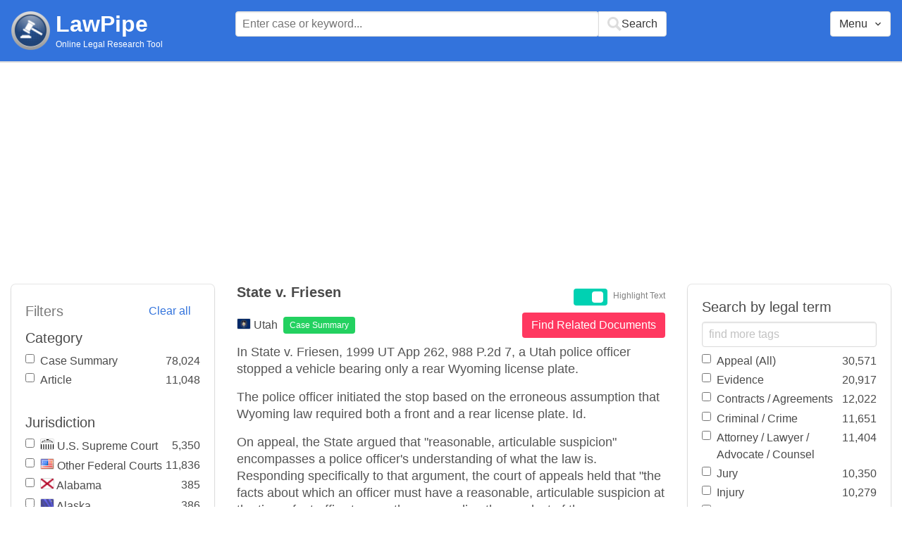

--- FILE ---
content_type: text/html; charset=utf-8
request_url: https://www.lawpipe.com/Utah/State_v_Friesen.html
body_size: 6855
content:
<!DOCTYPE html><html><head><meta name="csrf-param" content="authenticity_token" />
<meta name="csrf-token" content="tfF4UDjAZtpv6Ji2sFoOTdsw0dTGbWo2lzubtF49eqShTmpF5caW09H--bNCl3hzmtcGcy9Iaoue1P_aRrHIzg" /><meta content="width=device-width, user-scalable=no" name="viewport" /><link href="https://cdnjs.cloudflare.com/ajax/libs/bulma/0.7.4/css/bulma.min.css" rel="stylesheet" /><link rel="stylesheet" href="/assets/application-872b30dc76b9478e875a9b2cbd51b3e20a4ca9c2af71afd8768ead67cf4360f4.css" media="all" /><link href="https://cdnjs.cloudflare.com/ajax/libs/MaterialDesign-Webfont/3.5.94/css/materialdesignicons.min.css" media="all" rel="stylesheet" type="text/css" /><link rel="icon" type="image/x-icon" href="/assets/favicon/favicon-facb3a47a164d398583faffe1e994ec56dee5de3625c9027c6d1053557758539.ico" /><title>State v. Friesen – Case Brief Summary (Utah) | Lawpipe</title><script>
//<![CDATA[
window.gon={};gon.admin=false;gon.indexPrefix="us_production";gon.post={"id":18074,"title":"State v. Friesen ","status":"current","url":"Utah/State_v_Friesen.html","objectID":"case_summary:Utah:State v. Friesen ","body":"In State v. Friesen, 1999 UT App 262, 988 P.2d 7, a Utah police officer stopped a vehicle bearing only a rear Wyoming license plate. \r\nThe police officer initiated the stop based on the erroneous assumption that Wyoming law required both a front and a rear license plate. Id.\r\nOn appeal, the State argued that \"reasonable, articulable suspicion\" encompasses a police officer's understanding of what the law is. Responding specifically to that argument, the court of appeals held that \"the facts about which an officer must have a reasonable, articulable suspicion at the time of a traffic stop are those regarding the conduct of the person stopped, not the nature of the law.\" Id. \r\nThe Friesen court ultimately concluded that if the police officer's suspicion is about what the law prohibits, \"the officer has no basis upon which to make or defend the stop.\" Id. ","tags":["Appeal (All)","License","Police","Police Officer","Traffic Stop","Vehicle (All)"],"jurisdiction":"Utah","category":"Case Summary"};gon.tags=[{"name":"Police","exact":["Police"],"fuzzy":[]},{"name":"Police Officer","exact":[],"fuzzy":["police officer","policeman","policewoman"]},{"name":"Appeal (All)","exact":[],"fuzzy":["Appeal","Appellate"]},{"name":"Vehicle (All)","exact":["car","cars","truck","trucks","bus"],"fuzzy":["Vehicle","motorcycle","Automobile"]},{"name":"License","exact":[],"fuzzy":["License"]},{"name":"Traffic Stop","exact":["officer stopped an auto"],"fuzzy":["traffic Stop","pulled Over","licence and registration","pulling Over","officer stopped the car","officer stopped the car","officer stopped the truck","officer stopped a truck","officer stopped the vehicle","officer stopped a vehicle","officer stopped the automobile","stopped the defendants vehicle","stopped defendants vehicle","stopped the defendants car","stopped defendants car","stopped the defendants truck","stopped defendants truck","stopped the defendants auto","stopped defendants auto","stopped the plaintiffs vehicle","stopped plaintiffs vehicle","stopped the plaintiffs car","stopped plaintiffs car","stopped the plaintiffs truck","stopped plaintiffs truck","stopped the plaintiffs auto","stopped plaintiffs auto","stopped the appellants vehicle","stopped appellants vehicle","stopped the appellants car","stopped appellants car","stopped the appellants truck","stopped appellants truck","stopped the appellants auto","stopped appellants auto","stopped the driver","stopped a driver"]}];
//]]>
</script><script src="https://polyfill.io/v2/polyfill.min.js?features=IntersectionObserver"></script><script src="//d2wy8f7a9ursnm.cloudfront.net/v6/bugsnag.min.js"></script>
<script>window.bugsnagClient = bugsnag('3d8ae9d55477db4dbff575dffdfd611e')</script>
<script>
  (function(i,s,o,g,r,a,m){i['GoogleAnalyticsObject']=r;i[r]=i[r]||function(){
  (i[r].q=i[r].q||[]).push(arguments)},i[r].l=1*new Date();a=s.createElement(o),
  m=s.getElementsByTagName(o)[0];a.async=1;a.src=g;m.parentNode.insertBefore(a,m)
  })(window,document,'script','https://www.google-analytics.com/analytics.js','ga');
  ga('create', 'UA-85542431-1', 'auto');
  ga('send', 'pageview');
</script>
<script async src=https://pagead2.googlesyndication.com/pagead/js/adsbygoogle.js?client=ca-pub-9583895581847563
        crossorigin="anonymous"></script><meta name="google-site-verification" content="ygfJxwyQtRGNDoeujxtmP379lSaFaLOGWstrrna8KT0" /><meta name="msvalidate.01" content="C29844DC1AAEB755F48323FC32EA0F3C" /></head></html><body class="desktop"><div class="app-container"><div id="body"><div aria-label="main navigation" class="navbar2 full-width" role="navigation"><div class="columns"><div class="column is-3"><div class="level is-mobile"><div class="level-left"><div class="brand"><a href="/"><img src="/assets/logo-cc2e3333210031b1ef620ba61c6257454f7f7b377faef3e9aa3107232eadf1ed.png" /></a><div class="brand-name"><div class="title homepage"><a href="/">LawPipe</a></div><div class="subtitle has-text is-size-7">Online Legal Research Tool</div></div></div></div></div></div><div class="column is-6"><div id="top-search"></div></div><div class="column"></div><div class="column"></div><div class="column"><div id="menu"></div></div></div></div><div id="app"><div class="columns"><div class="column is-3"></div><div class="column is-5"><div class="search-post"><h1 class="post-title">State v. Friesen </h1></div>In State v. Friesen, 1999 UT App 262, 988 P.2d 7, a Utah police officer stopped a vehicle bearing only a rear Wyoming license plate. 
The police officer initiated the stop based on the erroneous assumption that Wyoming law required both a front and a rear license plate. Id.
On appeal, the State argued that "reasonable, articulable suspicion" encompasses a police officer's understanding of what the law is. Responding specifically to that argument, the court of appeals held that "the facts about which an officer must have a reasonable, articulable suspicion at the time of a traffic stop are those regarding the conduct of the person stopped, not the nature of the law." Id. 
The Friesen court ultimately concluded that if the police officer's suspicion is about what the law prohibits, "the officer has no basis upon which to make or defend the stop." Id. </div></div></div><script src="/vite/assets/application-Df-iJ2go.js" crossorigin="anonymous" type="module"></script><link rel="modulepreload" href="/vite/assets/Modal-BsVoOkwH.js" as="script" crossorigin="anonymous"></div></div><footer class="footer"><div><a href="/about">About</a></div><div><a href="/features">Features</a></div><div><a href="/terms-conditions">Terms Conditions</a></div><div><a href="/disclaimer">Disclaimer</a></div><div><a href="/privacy-policy">Privacy Policy</a></div><div><a href="/contact">Contact</a></div><br /><div class="has-text-grey">The above are quotes from court cases and statutes. The information is not legal advice and is not guaranteed to be up-to-date complete or correct. Some of the quotations were edited for clarity. Please read the Website Disclaimer carefully before you start to use this Website. By using the Website and its content you are agreeing to the Website Disclaimer and our Terms & Conditions.</div></footer></body>

--- FILE ---
content_type: text/html; charset=utf-8
request_url: https://www.google.com/recaptcha/api2/aframe
body_size: 267
content:
<!DOCTYPE HTML><html><head><meta http-equiv="content-type" content="text/html; charset=UTF-8"></head><body><script nonce="qJKvotMsdlHKet5fhAJWDQ">/** Anti-fraud and anti-abuse applications only. See google.com/recaptcha */ try{var clients={'sodar':'https://pagead2.googlesyndication.com/pagead/sodar?'};window.addEventListener("message",function(a){try{if(a.source===window.parent){var b=JSON.parse(a.data);var c=clients[b['id']];if(c){var d=document.createElement('img');d.src=c+b['params']+'&rc='+(localStorage.getItem("rc::a")?sessionStorage.getItem("rc::b"):"");window.document.body.appendChild(d);sessionStorage.setItem("rc::e",parseInt(sessionStorage.getItem("rc::e")||0)+1);localStorage.setItem("rc::h",'1769144921274');}}}catch(b){}});window.parent.postMessage("_grecaptcha_ready", "*");}catch(b){}</script></body></html>